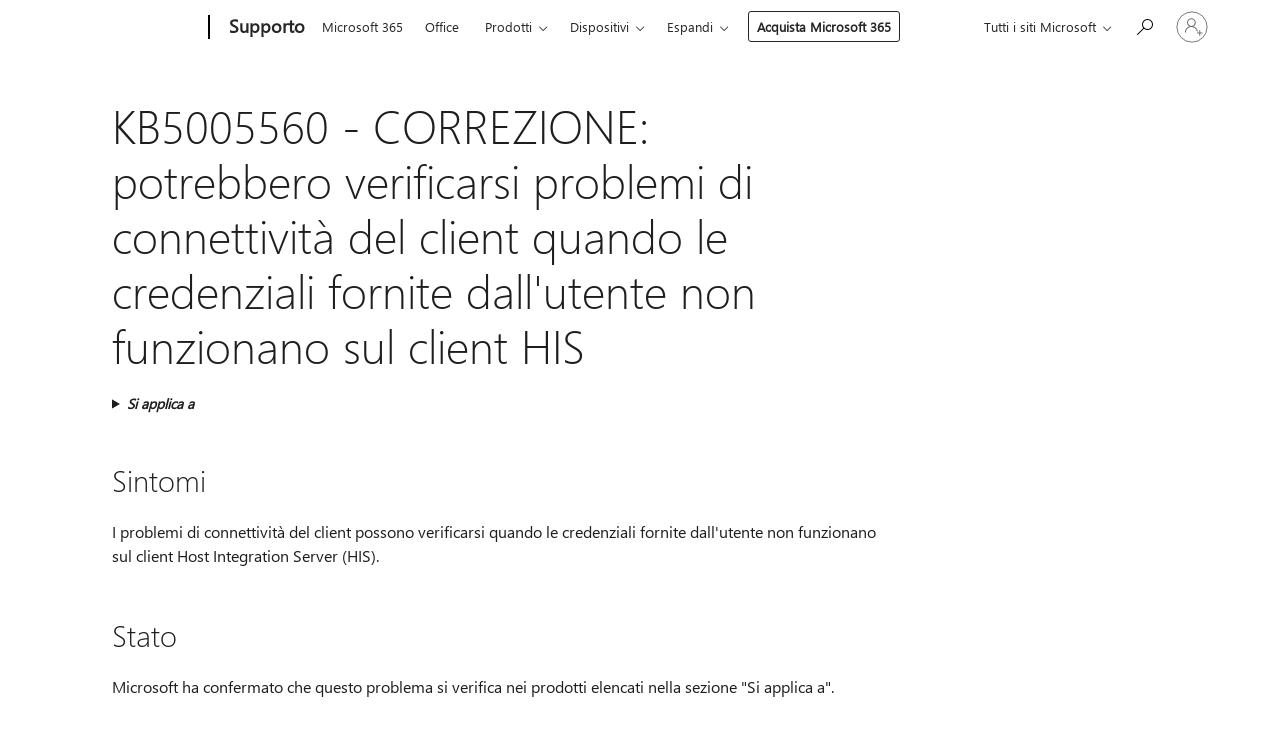

--- FILE ---
content_type: text/html; charset=utf-8
request_url: https://login.microsoftonline.com/common/oauth2/v2.0/authorize?client_id=ee272b19-4411-433f-8f28-5c13cb6fd407&redirect_uri=https%3A%2F%2Fsupport.microsoft.com%2Fsignin-oidc&response_type=code%20id_token&scope=openid%20profile%20offline_access&response_mode=form_post&nonce=639052447207803583.N2MyNzA1ZmMtMmE3MC00YmVlLWE3OTgtZmFjNzkwOWZlNzY0MWE2ZjNjNjQtODZjMy00NGRjLWE2YWUtNDUyNGE5MThiMjY1&prompt=none&nopa=2&state=CfDJ8MF9taR5d3RHoynoKQkxN0AvyyJUliD-a2W-9LTxiP7E4eEWVsOzRteOmJzds73uoB4Fwr25X1PI4iPwGyBqrPJ9EVxDKX8NAToR6X-3pxlnCe-wwuwfQy--pgHXaU9weC6gx_ihEpS6-gTaWG53qmZr5sCguWANlTlw_IPIru2BvRmYSW3EHOnSBWIDyM0n8fZOltr7oUWKed2Wu69PS_FxxWwzj_r1gBfqFtSngfWkQbX4NhqMNxoZbatPHY-V9SaaWPdDq8INI_rj5J2l0i7NBK-i7jxfTAubdKjKs_5HuGa6MehbzeoCZhRrLiMDcJXCao-JsTCI0KP4zROfdOSCMP7Y42vHabdd9tHUkQDQ&x-client-SKU=ID_NET8_0&x-client-ver=8.12.1.0&sso_reload=true
body_size: 9637
content:


<!-- Copyright (C) Microsoft Corporation. All rights reserved. -->
<!DOCTYPE html>
<html>
<head>
    <title>Redirecting</title>
    <meta http-equiv="Content-Type" content="text/html; charset=UTF-8">
    <meta http-equiv="X-UA-Compatible" content="IE=edge">
    <meta name="viewport" content="width=device-width, initial-scale=1.0, maximum-scale=2.0, user-scalable=yes">
    <meta http-equiv="Pragma" content="no-cache">
    <meta http-equiv="Expires" content="-1">
    <meta name="PageID" content="FetchSessions" />
    <meta name="SiteID" content="" />
    <meta name="ReqLC" content="1033" />
    <meta name="LocLC" content="en-US" />

    
<meta name="robots" content="none" />

<script type="text/javascript" nonce='Jqs38ubhVc5zTc4MLz079g'>//<![CDATA[
$Config={"urlGetCredentialType":"https://login.microsoftonline.com/common/GetCredentialType?mkt=en-US","urlGoToAADError":"https://login.live.com/oauth20_authorize.srf?client_id=ee272b19-4411-433f-8f28-5c13cb6fd407\u0026scope=openid+profile+offline_access\u0026redirect_uri=https%3a%2f%2fsupport.microsoft.com%2fsignin-oidc\u0026response_type=code+id_token\u0026state=[base64]\u0026response_mode=form_post\u0026nonce=639052447207803583.N2MyNzA1ZmMtMmE3MC00YmVlLWE3OTgtZmFjNzkwOWZlNzY0MWE2ZjNjNjQtODZjMy00NGRjLWE2YWUtNDUyNGE5MThiMjY1\u0026prompt=none\u0026x-client-SKU=ID_NET8_0\u0026x-client-Ver=8.12.1.0\u0026uaid=a788e1c56c374e40b65d499120c5b42b\u0026msproxy=1\u0026issuer=mso\u0026tenant=common\u0026ui_locales=en-US\u0026epctrc=if4IQ5jd9qAu24SiscX71%2b0SXkmvCrH5n4%2bU8AUlKFw%3d3%3a1%3aCANARY%3a%2bZDz0bBF2KRUqAgauOhx7mVMiA220EiOp6Sj9Mn%2bDTA%3d\u0026epct=[base64]\u0026jshs=0\u0026nopa=2","urlAppError":"https://support.microsoft.com/signin-oidc","oAppRedirectErrorPostParams":{"error":"interaction_required","error_description":"Session information is not sufficient for single-sign-on.","state":"[base64]"},"iMaxStackForKnockoutAsyncComponents":10000,"fShowButtons":true,"urlCdn":"https://aadcdn.msftauth.net/shared/1.0/","urlDefaultFavicon":"https://aadcdn.msftauth.net/shared/1.0/content/images/favicon_a_eupayfgghqiai7k9sol6lg2.ico","urlPost":"/common/login","iPawnIcon":0,"sPOST_Username":"","fEnableNumberMatching":true,"sFT":"[base64]","sFTName":"flowToken","sCtx":"[base64]","fEnableOneDSClientTelemetry":true,"urlReportPageLoad":"https://login.microsoftonline.com/common/instrumentation/reportpageload?mkt=en-US","dynamicTenantBranding":null,"staticTenantBranding":null,"oAppCobranding":{},"iBackgroundImage":4,"arrSessions":[],"urlMsaStaticMeControl":"https://login.live.com/Me.htm?v=3","fApplicationInsightsEnabled":false,"iApplicationInsightsEnabledPercentage":0,"urlSetDebugMode":"https://login.microsoftonline.com/common/debugmode","fEnableCssAnimation":true,"fDisableAnimationIfAnimationEndUnsupported":true,"fSsoFeasible":true,"fAllowGrayOutLightBox":true,"fProvideV2SsoImprovements":true,"fUseMsaSessionState":true,"fIsRemoteNGCSupported":true,"urlLogin":"https://login.microsoftonline.com/common/reprocess?ctx=[base64]","urlDssoStatus":"https://login.microsoftonline.com/common/instrumentation/dssostatus","iSessionPullType":3,"fUseSameSite":true,"iAllowedIdentities":2,"isGlobalTenant":true,"uiflavor":1001,"fShouldPlatformKeyBeSuppressed":true,"fLoadStringCustomizationPromises":true,"fUseAlternateTextForSwitchToCredPickerLink":true,"fOfflineAccountVisible":false,"fEnableUserStateFix":true,"fShowAccessPassPeek":true,"fUpdateSessionPollingLogic":true,"fEnableShowPickerCredObservable":true,"fFetchSessionsSkipDsso":true,"fIsCiamUserFlowUxNewLogicEnabled":true,"fUseNonMicrosoftDefaultBrandingForCiam":true,"sCompanyDisplayName":"Microsoft Services","fRemoveCustomCss":true,"fFixUICrashForApiRequestHandler":true,"fShowUpdatedKoreanPrivacyFooter":true,"fUsePostCssHotfix":true,"fFixUserFlowBranding":true,"fEnablePasskeyNullFix":true,"fEnableRefreshCookiesFix":true,"fEnableWebNativeBridgeInterstitialUx":true,"fEnableWindowParentingFix":true,"fEnableNativeBridgeErrors":true,"urlAcmaServerPath":"https://login.microsoftonline.com","sTenantId":"common","sMkt":"en-US","fIsDesktop":true,"fUpdateConfigInit":true,"fLogDisallowedCssProperties":true,"fDisallowExternalFonts":true,"scid":1013,"hpgact":1800,"hpgid":7,"apiCanary":"[base64]","canary":"if4IQ5jd9qAu24SiscX71+0SXkmvCrH5n4+U8AUlKFw=3:1:CANARY:+ZDz0bBF2KRUqAgauOhx7mVMiA220EiOp6Sj9Mn+DTA=","sCanaryTokenName":"canary","fSkipRenderingNewCanaryToken":false,"fEnableNewCsrfProtection":true,"correlationId":"a788e1c5-6c37-4e40-b65d-499120c5b42b","sessionId":"02e54473-2d89-4992-b775-b76451390700","sRingId":"R4","locale":{"mkt":"en-US","lcid":1033},"slMaxRetry":2,"slReportFailure":true,"strings":{"desktopsso":{"authenticatingmessage":"Trying to sign you in"}},"enums":{"ClientMetricsModes":{"None":0,"SubmitOnPost":1,"SubmitOnRedirect":2,"InstrumentPlt":4}},"urls":{"instr":{"pageload":"https://login.microsoftonline.com/common/instrumentation/reportpageload","dssostatus":"https://login.microsoftonline.com/common/instrumentation/dssostatus"}},"browser":{"ltr":1,"Chrome":1,"_Mac":1,"_M131":1,"_D0":1,"Full":1,"RE_WebKit":1,"b":{"name":"Chrome","major":131,"minor":0},"os":{"name":"OSX","version":"10.15.7"},"V":"131.0"},"watson":{"url":"/common/handlers/watson","bundle":"https://aadcdn.msftauth.net/ests/2.1/content/cdnbundles/watson.min_q5ptmu8aniymd4ftuqdkda2.js","sbundle":"https://aadcdn.msftauth.net/ests/2.1/content/cdnbundles/watsonsupportwithjquery.3.5.min_dc940oomzau4rsu8qesnvg2.js","fbundle":"https://aadcdn.msftauth.net/ests/2.1/content/cdnbundles/frameworksupport.min_oadrnc13magb009k4d20lg2.js","resetErrorPeriod":5,"maxCorsErrors":-1,"maxInjectErrors":5,"maxErrors":10,"maxTotalErrors":3,"expSrcs":["https://login.microsoftonline.com","https://aadcdn.msauth.net/","https://aadcdn.msftauth.net/",".login.microsoftonline.com"],"envErrorRedirect":true,"envErrorUrl":"/common/handlers/enverror"},"loader":{"cdnRoots":["https://aadcdn.msauth.net/","https://aadcdn.msftauth.net/"],"logByThrowing":true},"serverDetails":{"slc":"ProdSlices","dc":"EUS","ri":"BL6XXXX","ver":{"v":[2,1,23276,2]},"rt":"2026-01-29T00:52:01","et":18},"clientEvents":{"enabled":true,"telemetryEnabled":true,"useOneDSEventApi":true,"flush":60000,"autoPost":true,"autoPostDelay":1000,"minEvents":1,"maxEvents":1,"pltDelay":500,"appInsightsConfig":{"instrumentationKey":"69adc3c768bd4dc08c19416121249fcc-66f1668a-797b-4249-95e3-6c6651768c28-7293","webAnalyticsConfiguration":{"autoCapture":{"jsError":true}}},"defaultEventName":"IDUX_ESTSClientTelemetryEvent_WebWatson","serviceID":3,"endpointUrl":""},"fApplyAsciiRegexOnInput":true,"country":"US","fBreakBrandingSigninString":true,"bsso":{"states":{"START":"start","INPROGRESS":"in-progress","END":"end","END_SSO":"end-sso","END_USERS":"end-users"},"nonce":"AwABEgEAAAADAOz_BQD0_xT0Ci8sYcHlPb2rRUgBj0sljWgliGqZodRId0s3rLrs30RAmyPHoCdoyJV2dCYk-U5IntDUi9EpBCGBAYlmiaIgAA","overallTimeoutMs":4000,"telemetry":{"type":"ChromeSsoTelemetry","nonce":"AwABDwEAAAADAOz_BQD0_0zG93T_sgJDbxsKOKn-Oxa2FWGe0MLK3Hv_aVU8U8fkExT77W0WWhsZpImy8rf5cRLKo99K0eZLo2pPemSKVulBpQibrA4ZhjvEAVHljcovIAA","reportStates":[]},"redirectEndStates":["end"],"cookieNames":{"aadSso":"AADSSO","winSso":"ESTSSSO","ssoTiles":"ESTSSSOTILES","ssoPulled":"SSOCOOKIEPULLED","userList":"ESTSUSERLIST"},"type":"chrome","reason":"Pull suppressed because it was already attempted and the current URL was reloaded."},"urlNoCookies":"https://login.microsoftonline.com/cookiesdisabled","fTrimChromeBssoUrl":true,"inlineMode":5,"fShowCopyDebugDetailsLink":true,"fTenantBrandingCdnAddEventHandlers":true,"fAddTryCatchForIFrameRedirects":true};
//]]></script> 
<script type="text/javascript" nonce='Jqs38ubhVc5zTc4MLz079g'>//<![CDATA[
!function(){var e=window,r=e.$Debug=e.$Debug||{},t=e.$Config||{};if(!r.appendLog){var n=[],o=0;r.appendLog=function(e){var r=t.maxDebugLog||25,i=(new Date).toUTCString()+":"+e;n.push(o+":"+i),n.length>r&&n.shift(),o++},r.getLogs=function(){return n}}}(),function(){function e(e,r){function t(i){var a=e[i];if(i<n-1){return void(o.r[a]?t(i+1):o.when(a,function(){t(i+1)}))}r(a)}var n=e.length;t(0)}function r(e,r,i){function a(){var e=!!s.method,o=e?s.method:i[0],a=s.extraArgs||[],u=n.$WebWatson;try{
var c=t(i,!e);if(a&&a.length>0){for(var d=a.length,l=0;l<d;l++){c.push(a[l])}}o.apply(r,c)}catch(e){return void(u&&u.submitFromException&&u.submitFromException(e))}}var s=o.r&&o.r[e];return r=r||this,s&&(s.skipTimeout?a():n.setTimeout(a,0)),s}function t(e,r){return Array.prototype.slice.call(e,r?1:0)}var n=window;n.$Do||(n.$Do={"q":[],"r":[],"removeItems":[],"lock":0,"o":[]});var o=n.$Do;o.when=function(t,n){function i(e){r(e,a,s)||o.q.push({"id":e,"c":a,"a":s})}var a=0,s=[],u=1;"function"==typeof n||(a=n,
u=2);for(var c=u;c<arguments.length;c++){s.push(arguments[c])}t instanceof Array?e(t,i):i(t)},o.register=function(e,t,n){if(!o.r[e]){o.o.push(e);var i={};if(t&&(i.method=t),n&&(i.skipTimeout=n),arguments&&arguments.length>3){i.extraArgs=[];for(var a=3;a<arguments.length;a++){i.extraArgs.push(arguments[a])}}o.r[e]=i,o.lock++;try{for(var s=0;s<o.q.length;s++){var u=o.q[s];u.id==e&&r(e,u.c,u.a)&&o.removeItems.push(u)}}catch(e){throw e}finally{if(0===--o.lock){for(var c=0;c<o.removeItems.length;c++){
for(var d=o.removeItems[c],l=0;l<o.q.length;l++){if(o.q[l]===d){o.q.splice(l,1);break}}}o.removeItems=[]}}}},o.unregister=function(e){o.r[e]&&delete o.r[e]}}(),function(e,r){function t(){if(!a){if(!r.body){return void setTimeout(t)}a=!0,e.$Do.register("doc.ready",0,!0)}}function n(){if(!s){if(!r.body){return void setTimeout(n)}t(),s=!0,e.$Do.register("doc.load",0,!0),i()}}function o(e){(r.addEventListener||"load"===e.type||"complete"===r.readyState)&&t()}function i(){
r.addEventListener?(r.removeEventListener("DOMContentLoaded",o,!1),e.removeEventListener("load",n,!1)):r.attachEvent&&(r.detachEvent("onreadystatechange",o),e.detachEvent("onload",n))}var a=!1,s=!1;if("complete"===r.readyState){return void setTimeout(n)}!function(){r.addEventListener?(r.addEventListener("DOMContentLoaded",o,!1),e.addEventListener("load",n,!1)):r.attachEvent&&(r.attachEvent("onreadystatechange",o),e.attachEvent("onload",n))}()}(window,document),function(){function e(){
return f.$Config||f.ServerData||{}}function r(e,r){var t=f.$Debug;t&&t.appendLog&&(r&&(e+=" '"+(r.src||r.href||"")+"'",e+=", id:"+(r.id||""),e+=", async:"+(r.async||""),e+=", defer:"+(r.defer||"")),t.appendLog(e))}function t(){var e=f.$B;if(void 0===d){if(e){d=e.IE}else{var r=f.navigator.userAgent;d=-1!==r.indexOf("MSIE ")||-1!==r.indexOf("Trident/")}}return d}function n(){var e=f.$B;if(void 0===l){if(e){l=e.RE_Edge}else{var r=f.navigator.userAgent;l=-1!==r.indexOf("Edge")}}return l}function o(e){
var r=e.indexOf("?"),t=r>-1?r:e.length,n=e.lastIndexOf(".",t);return e.substring(n,n+v.length).toLowerCase()===v}function i(){var r=e();return(r.loader||{}).slReportFailure||r.slReportFailure||!1}function a(){return(e().loader||{}).redirectToErrorPageOnLoadFailure||!1}function s(){return(e().loader||{}).logByThrowing||!1}function u(e){if(!t()&&!n()){return!1}var r=e.src||e.href||"";if(!r){return!0}if(o(r)){var i,a,s;try{i=e.sheet,a=i&&i.cssRules,s=!1}catch(e){s=!0}if(i&&!a&&s){return!0}
if(i&&a&&0===a.length){return!0}}return!1}function c(){function t(e){g.getElementsByTagName("head")[0].appendChild(e)}function n(e,r,t,n){var u=null;return u=o(e)?i(e):"script"===n.toLowerCase()?a(e):s(e,n),r&&(u.id=r),"function"==typeof u.setAttribute&&(u.setAttribute("crossorigin","anonymous"),t&&"string"==typeof t&&u.setAttribute("integrity",t)),u}function i(e){var r=g.createElement("link");return r.rel="stylesheet",r.type="text/css",r.href=e,r}function a(e){
var r=g.createElement("script"),t=g.querySelector("script[nonce]");if(r.type="text/javascript",r.src=e,r.defer=!1,r.async=!1,t){var n=t.nonce||t.getAttribute("nonce");r.setAttribute("nonce",n)}return r}function s(e,r){var t=g.createElement(r);return t.src=e,t}function d(e,r){if(e&&e.length>0&&r){for(var t=0;t<e.length;t++){if(-1!==r.indexOf(e[t])){return!0}}}return!1}function l(r){if(e().fTenantBrandingCdnAddEventHandlers){var t=d(E,r)?E:b;if(!(t&&t.length>1)){return r}for(var n=0;n<t.length;n++){
if(-1!==r.indexOf(t[n])){var o=t[n+1<t.length?n+1:0],i=r.substring(t[n].length);return"https://"!==t[n].substring(0,"https://".length)&&(o="https://"+o,i=i.substring("https://".length)),o+i}}return r}if(!(b&&b.length>1)){return r}for(var a=0;a<b.length;a++){if(0===r.indexOf(b[a])){return b[a+1<b.length?a+1:0]+r.substring(b[a].length)}}return r}function f(e,t,n,o){if(r("[$Loader]: "+(L.failMessage||"Failed"),o),w[e].retry<y){return w[e].retry++,h(e,t,n),void c._ReportFailure(w[e].retry,w[e].srcPath)}n&&n()}
function v(e,t,n,o){if(u(o)){return f(e,t,n,o)}r("[$Loader]: "+(L.successMessage||"Loaded"),o),h(e+1,t,n);var i=w[e].onSuccess;"function"==typeof i&&i(w[e].srcPath)}function h(e,o,i){if(e<w.length){var a=w[e];if(!a||!a.srcPath){return void h(e+1,o,i)}a.retry>0&&(a.srcPath=l(a.srcPath),a.origId||(a.origId=a.id),a.id=a.origId+"_Retry_"+a.retry);var s=n(a.srcPath,a.id,a.integrity,a.tagName);s.onload=function(){v(e,o,i,s)},s.onerror=function(){f(e,o,i,s)},s.onreadystatechange=function(){
"loaded"===s.readyState?setTimeout(function(){v(e,o,i,s)},500):"complete"===s.readyState&&v(e,o,i,s)},t(s),r("[$Loader]: Loading '"+(a.srcPath||"")+"', id:"+(a.id||""))}else{o&&o()}}var p=e(),y=p.slMaxRetry||2,m=p.loader||{},b=m.cdnRoots||[],E=m.tenantBrandingCdnRoots||[],L=this,w=[];L.retryOnError=!0,L.successMessage="Loaded",L.failMessage="Error",L.Add=function(e,r,t,n,o,i){e&&w.push({"srcPath":e,"id":r,"retry":n||0,"integrity":t,"tagName":o||"script","onSuccess":i})},L.AddForReload=function(e,r){
var t=e.src||e.href||"";L.Add(t,"AddForReload",e.integrity,1,e.tagName,r)},L.AddIf=function(e,r,t){e&&L.Add(r,t)},L.Load=function(e,r){h(0,e,r)}}var d,l,f=window,g=f.document,v=".css";c.On=function(e,r,t){if(!e){throw"The target element must be provided and cannot be null."}r?c.OnError(e,t):c.OnSuccess(e,t)},c.OnSuccess=function(e,t){if(!e){throw"The target element must be provided and cannot be null."}if(u(e)){return c.OnError(e,t)}var n=e.src||e.href||"",o=i(),s=a();r("[$Loader]: Loaded",e);var d=new c
;d.failMessage="Reload Failed",d.successMessage="Reload Success",d.Load(null,function(){if(o){throw"Unexpected state. ResourceLoader.Load() failed despite initial load success. ['"+n+"']"}s&&(document.location.href="/error.aspx?err=504")})},c.OnError=function(e,t){var n=e.src||e.href||"",o=i(),s=a();if(!e){throw"The target element must be provided and cannot be null."}r("[$Loader]: Failed",e);var u=new c;u.failMessage="Reload Failed",u.successMessage="Reload Success",u.AddForReload(e,t),
u.Load(null,function(){if(o){throw"Failed to load external resource ['"+n+"']"}s&&(document.location.href="/error.aspx?err=504")}),c._ReportFailure(0,n)},c._ReportFailure=function(e,r){if(s()&&!t()){throw"[Retry "+e+"] Failed to load external resource ['"+r+"'], reloading from fallback CDN endpoint"}},f.$Loader=c}(),function(){function e(){if(!E){var e=new h.$Loader;e.AddIf(!h.jQuery,y.sbundle,"WebWatson_DemandSupport"),y.sbundle=null,delete y.sbundle,e.AddIf(!h.$Api,y.fbundle,"WebWatson_DemandFramework"),
y.fbundle=null,delete y.fbundle,e.Add(y.bundle,"WebWatson_DemandLoaded"),e.Load(r,t),E=!0}}function r(){if(h.$WebWatson){if(h.$WebWatson.isProxy){return void t()}m.when("$WebWatson.full",function(){for(;b.length>0;){var e=b.shift();e&&h.$WebWatson[e.cmdName].apply(h.$WebWatson,e.args)}})}}function t(){if(!h.$WebWatson||h.$WebWatson.isProxy){if(!L&&JSON){try{var e=new XMLHttpRequest;e.open("POST",y.url),e.setRequestHeader("Accept","application/json"),
e.setRequestHeader("Content-Type","application/json; charset=UTF-8"),e.setRequestHeader("canary",p.apiCanary),e.setRequestHeader("client-request-id",p.correlationId),e.setRequestHeader("hpgid",p.hpgid||0),e.setRequestHeader("hpgact",p.hpgact||0);for(var r=-1,t=0;t<b.length;t++){if("submit"===b[t].cmdName){r=t;break}}var o=b[r]?b[r].args||[]:[],i={"sr":y.sr,"ec":"Failed to load external resource [Core Watson files]","wec":55,"idx":1,"pn":p.pgid||"","sc":p.scid||0,"hpg":p.hpgid||0,
"msg":"Failed to load external resource [Core Watson files]","url":o[1]||"","ln":0,"ad":0,"an":!1,"cs":"","sd":p.serverDetails,"ls":null,"diag":v(y)};e.send(JSON.stringify(i))}catch(e){}L=!0}y.loadErrorUrl&&window.location.assign(y.loadErrorUrl)}n()}function n(){b=[],h.$WebWatson=null}function o(r){return function(){var t=arguments;b.push({"cmdName":r,"args":t}),e()}}function i(){var e=["foundException","resetException","submit"],r=this;r.isProxy=!0;for(var t=e.length,n=0;n<t;n++){var i=e[n];i&&(r[i]=o(i))}
}function a(e,r,t,n,o,i,a){var s=h.event;return i||(i=l(o||s,a?a+2:2)),h.$Debug&&h.$Debug.appendLog&&h.$Debug.appendLog("[WebWatson]:"+(e||"")+" in "+(r||"")+" @ "+(t||"??")),$.submit(e,r,t,n,o||s,i,a)}function s(e,r){return{"signature":e,"args":r,"toString":function(){return this.signature}}}function u(e){for(var r=[],t=e.split("\n"),n=0;n<t.length;n++){r.push(s(t[n],[]))}return r}function c(e){for(var r=[],t=e.split("\n"),n=0;n<t.length;n++){var o=s(t[n],[]);t[n+1]&&(o.signature+="@"+t[n+1],n++),r.push(o)
}return r}function d(e){if(!e){return null}try{if(e.stack){return u(e.stack)}if(e.error){if(e.error.stack){return u(e.error.stack)}}else if(window.opera&&e.message){return c(e.message)}}catch(e){}return null}function l(e,r){var t=[];try{for(var n=arguments.callee;r>0;){n=n?n.caller:n,r--}for(var o=0;n&&o<w;){var i="InvalidMethod()";try{i=n.toString()}catch(e){}var a=[],u=n.args||n.arguments;if(u){for(var c=0;c<u.length;c++){a[c]=u[c]}}t.push(s(i,a)),n=n.caller,o++}}catch(e){t.push(s(e.toString(),[]))}
var l=d(e);return l&&(t.push(s("--- Error Event Stack -----------------",[])),t=t.concat(l)),t}function f(e){if(e){try{var r=/function (.{1,})\(/,t=r.exec(e.constructor.toString());return t&&t.length>1?t[1]:""}catch(e){}}return""}function g(e){if(e){try{if("string"!=typeof e&&JSON&&JSON.stringify){var r=f(e),t=JSON.stringify(e);return t&&"{}"!==t||(e.error&&(e=e.error,r=f(e)),(t=JSON.stringify(e))&&"{}"!==t||(t=e.toString())),r+":"+t}}catch(e){}}return""+(e||"")}function v(e){var r=[];try{
if(jQuery?(r.push("jQuery v:"+jQuery().jquery),jQuery.easing?r.push("jQuery.easing:"+JSON.stringify(jQuery.easing)):r.push("jQuery.easing is not defined")):r.push("jQuery is not defined"),e&&e.expectedVersion&&r.push("Expected jQuery v:"+e.expectedVersion),m){var t,n="";for(t=0;t<m.o.length;t++){n+=m.o[t]+";"}for(r.push("$Do.o["+n+"]"),n="",t=0;t<m.q.length;t++){n+=m.q[t].id+";"}r.push("$Do.q["+n+"]")}if(h.$Debug&&h.$Debug.getLogs){var o=h.$Debug.getLogs();o&&o.length>0&&(r=r.concat(o))}if(b){
for(var i=0;i<b.length;i++){var a=b[i];if(a&&"submit"===a.cmdName){try{if(JSON&&JSON.stringify){var s=JSON.stringify(a);s&&r.push(s)}}catch(e){r.push(g(e))}}}}}catch(e){r.push(g(e))}return r}var h=window,p=h.$Config||{},y=p.watson,m=h.$Do;if(!h.$WebWatson&&y){var b=[],E=!1,L=!1,w=10,$=h.$WebWatson=new i;$.CB={},$._orgErrorHandler=h.onerror,h.onerror=a,$.errorHooked=!0,m.when("jQuery.version",function(e){y.expectedVersion=e}),m.register("$WebWatson")}}(),function(){function e(e,r){
for(var t=r.split("."),n=t.length,o=0;o<n&&null!==e&&void 0!==e;){e=e[t[o++]]}return e}function r(r){var t=null;return null===u&&(u=e(i,"Constants")),null!==u&&r&&(t=e(u,r)),null===t||void 0===t?"":t.toString()}function t(t){var n=null;return null===a&&(a=e(i,"$Config.strings")),null!==a&&t&&(n=e(a,t.toLowerCase())),null!==n&&void 0!==n||(n=r(t)),null===n||void 0===n?"":n.toString()}function n(e,r){var n=null;return e&&r&&r[e]&&(n=t("errors."+r[e])),n||(n=t("errors."+e)),n||(n=t("errors."+c)),n||(n=t(c)),n}
function o(t){var n=null;return null===s&&(s=e(i,"$Config.urls")),null!==s&&t&&(n=e(s,t.toLowerCase())),null!==n&&void 0!==n||(n=r(t)),null===n||void 0===n?"":n.toString()}var i=window,a=null,s=null,u=null,c="GENERIC_ERROR";i.GetString=t,i.GetErrorString=n,i.GetUrl=o}(),function(){var e=window,r=e.$Config||{};e.$B=r.browser||{}}(),function(){function e(e,r,t){e&&e.addEventListener?e.addEventListener(r,t):e&&e.attachEvent&&e.attachEvent("on"+r,t)}function r(r,t){e(document.getElementById(r),"click",t)}
function t(r,t){var n=document.getElementsByName(r);n&&n.length>0&&e(n[0],"click",t)}var n=window;n.AddListener=e,n.ClickEventListenerById=r,n.ClickEventListenerByName=t}();
//]]></script> 
<script type="text/javascript" nonce='Jqs38ubhVc5zTc4MLz079g'>//<![CDATA[
!function(t,e){!function(){var n=e.getElementsByTagName("head")[0];n&&n.addEventListener&&(n.addEventListener("error",function(e){null!==e.target&&"cdn"===e.target.getAttribute("data-loader")&&t.$Loader.OnError(e.target)},!0),n.addEventListener("load",function(e){null!==e.target&&"cdn"===e.target.getAttribute("data-loader")&&t.$Loader.OnSuccess(e.target)},!0))}()}(window,document);
//]]></script>
    <script type="text/javascript" nonce='Jqs38ubhVc5zTc4MLz079g'>
        ServerData = $Config;
    </script>

    <script data-loader="cdn" crossorigin="anonymous" src="https://aadcdn.msftauth.net/shared/1.0/content/js/FetchSessions_Core_Zrgqf3NDZY6QoRSGjvZAAQ2.js" integrity='sha384-ZiCm7FNkvHCzGABuQsNqI+NbQpuukT8O8DH+5NRo+GBSrdhUPzoMJLcFvVj8ky+R' nonce='Jqs38ubhVc5zTc4MLz079g'></script>

</head>
<body data-bind="defineGlobals: ServerData" style="display: none">
</body>
</html>